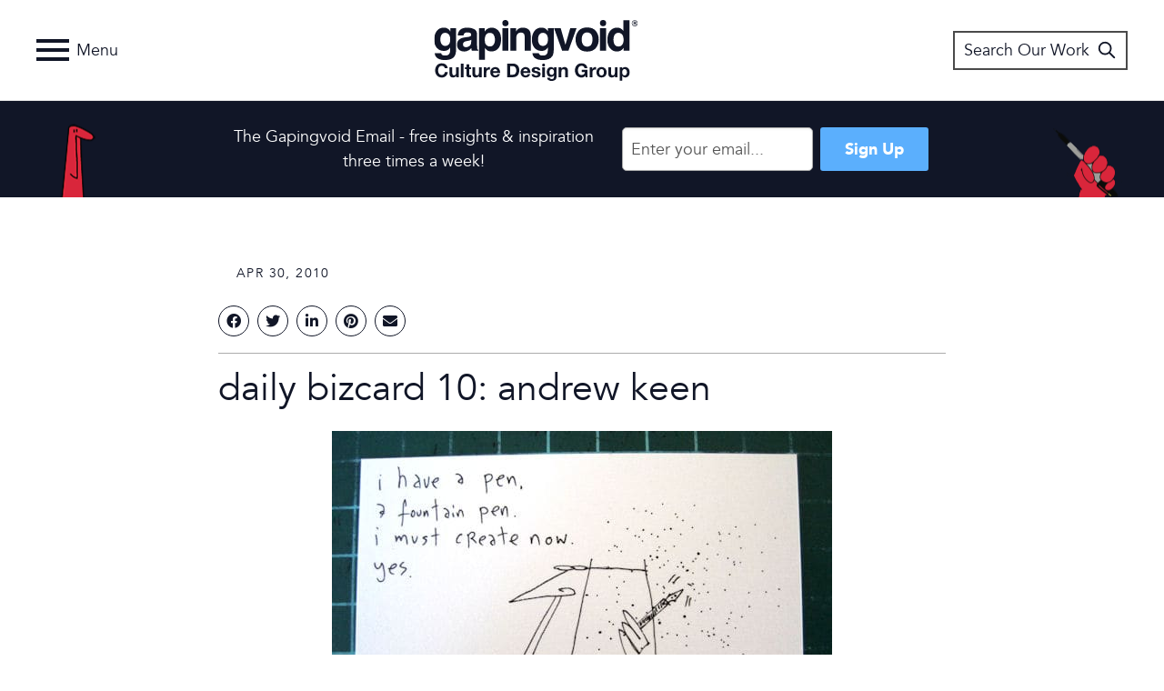

--- FILE ---
content_type: text/html; charset=utf-8
request_url: https://www.google.com/recaptcha/api2/anchor?ar=1&k=6LdOtF0jAAAAAJ7pEC8g_HU2cCswJsafDvDz3-fw&co=aHR0cHM6Ly93d3cuZ2FwaW5ndm9pZC5jb206NDQz&hl=en&v=PoyoqOPhxBO7pBk68S4YbpHZ&theme=light&size=normal&anchor-ms=20000&execute-ms=30000&cb=xswsjddyj6cz
body_size: 49314
content:
<!DOCTYPE HTML><html dir="ltr" lang="en"><head><meta http-equiv="Content-Type" content="text/html; charset=UTF-8">
<meta http-equiv="X-UA-Compatible" content="IE=edge">
<title>reCAPTCHA</title>
<style type="text/css">
/* cyrillic-ext */
@font-face {
  font-family: 'Roboto';
  font-style: normal;
  font-weight: 400;
  font-stretch: 100%;
  src: url(//fonts.gstatic.com/s/roboto/v48/KFO7CnqEu92Fr1ME7kSn66aGLdTylUAMa3GUBHMdazTgWw.woff2) format('woff2');
  unicode-range: U+0460-052F, U+1C80-1C8A, U+20B4, U+2DE0-2DFF, U+A640-A69F, U+FE2E-FE2F;
}
/* cyrillic */
@font-face {
  font-family: 'Roboto';
  font-style: normal;
  font-weight: 400;
  font-stretch: 100%;
  src: url(//fonts.gstatic.com/s/roboto/v48/KFO7CnqEu92Fr1ME7kSn66aGLdTylUAMa3iUBHMdazTgWw.woff2) format('woff2');
  unicode-range: U+0301, U+0400-045F, U+0490-0491, U+04B0-04B1, U+2116;
}
/* greek-ext */
@font-face {
  font-family: 'Roboto';
  font-style: normal;
  font-weight: 400;
  font-stretch: 100%;
  src: url(//fonts.gstatic.com/s/roboto/v48/KFO7CnqEu92Fr1ME7kSn66aGLdTylUAMa3CUBHMdazTgWw.woff2) format('woff2');
  unicode-range: U+1F00-1FFF;
}
/* greek */
@font-face {
  font-family: 'Roboto';
  font-style: normal;
  font-weight: 400;
  font-stretch: 100%;
  src: url(//fonts.gstatic.com/s/roboto/v48/KFO7CnqEu92Fr1ME7kSn66aGLdTylUAMa3-UBHMdazTgWw.woff2) format('woff2');
  unicode-range: U+0370-0377, U+037A-037F, U+0384-038A, U+038C, U+038E-03A1, U+03A3-03FF;
}
/* math */
@font-face {
  font-family: 'Roboto';
  font-style: normal;
  font-weight: 400;
  font-stretch: 100%;
  src: url(//fonts.gstatic.com/s/roboto/v48/KFO7CnqEu92Fr1ME7kSn66aGLdTylUAMawCUBHMdazTgWw.woff2) format('woff2');
  unicode-range: U+0302-0303, U+0305, U+0307-0308, U+0310, U+0312, U+0315, U+031A, U+0326-0327, U+032C, U+032F-0330, U+0332-0333, U+0338, U+033A, U+0346, U+034D, U+0391-03A1, U+03A3-03A9, U+03B1-03C9, U+03D1, U+03D5-03D6, U+03F0-03F1, U+03F4-03F5, U+2016-2017, U+2034-2038, U+203C, U+2040, U+2043, U+2047, U+2050, U+2057, U+205F, U+2070-2071, U+2074-208E, U+2090-209C, U+20D0-20DC, U+20E1, U+20E5-20EF, U+2100-2112, U+2114-2115, U+2117-2121, U+2123-214F, U+2190, U+2192, U+2194-21AE, U+21B0-21E5, U+21F1-21F2, U+21F4-2211, U+2213-2214, U+2216-22FF, U+2308-230B, U+2310, U+2319, U+231C-2321, U+2336-237A, U+237C, U+2395, U+239B-23B7, U+23D0, U+23DC-23E1, U+2474-2475, U+25AF, U+25B3, U+25B7, U+25BD, U+25C1, U+25CA, U+25CC, U+25FB, U+266D-266F, U+27C0-27FF, U+2900-2AFF, U+2B0E-2B11, U+2B30-2B4C, U+2BFE, U+3030, U+FF5B, U+FF5D, U+1D400-1D7FF, U+1EE00-1EEFF;
}
/* symbols */
@font-face {
  font-family: 'Roboto';
  font-style: normal;
  font-weight: 400;
  font-stretch: 100%;
  src: url(//fonts.gstatic.com/s/roboto/v48/KFO7CnqEu92Fr1ME7kSn66aGLdTylUAMaxKUBHMdazTgWw.woff2) format('woff2');
  unicode-range: U+0001-000C, U+000E-001F, U+007F-009F, U+20DD-20E0, U+20E2-20E4, U+2150-218F, U+2190, U+2192, U+2194-2199, U+21AF, U+21E6-21F0, U+21F3, U+2218-2219, U+2299, U+22C4-22C6, U+2300-243F, U+2440-244A, U+2460-24FF, U+25A0-27BF, U+2800-28FF, U+2921-2922, U+2981, U+29BF, U+29EB, U+2B00-2BFF, U+4DC0-4DFF, U+FFF9-FFFB, U+10140-1018E, U+10190-1019C, U+101A0, U+101D0-101FD, U+102E0-102FB, U+10E60-10E7E, U+1D2C0-1D2D3, U+1D2E0-1D37F, U+1F000-1F0FF, U+1F100-1F1AD, U+1F1E6-1F1FF, U+1F30D-1F30F, U+1F315, U+1F31C, U+1F31E, U+1F320-1F32C, U+1F336, U+1F378, U+1F37D, U+1F382, U+1F393-1F39F, U+1F3A7-1F3A8, U+1F3AC-1F3AF, U+1F3C2, U+1F3C4-1F3C6, U+1F3CA-1F3CE, U+1F3D4-1F3E0, U+1F3ED, U+1F3F1-1F3F3, U+1F3F5-1F3F7, U+1F408, U+1F415, U+1F41F, U+1F426, U+1F43F, U+1F441-1F442, U+1F444, U+1F446-1F449, U+1F44C-1F44E, U+1F453, U+1F46A, U+1F47D, U+1F4A3, U+1F4B0, U+1F4B3, U+1F4B9, U+1F4BB, U+1F4BF, U+1F4C8-1F4CB, U+1F4D6, U+1F4DA, U+1F4DF, U+1F4E3-1F4E6, U+1F4EA-1F4ED, U+1F4F7, U+1F4F9-1F4FB, U+1F4FD-1F4FE, U+1F503, U+1F507-1F50B, U+1F50D, U+1F512-1F513, U+1F53E-1F54A, U+1F54F-1F5FA, U+1F610, U+1F650-1F67F, U+1F687, U+1F68D, U+1F691, U+1F694, U+1F698, U+1F6AD, U+1F6B2, U+1F6B9-1F6BA, U+1F6BC, U+1F6C6-1F6CF, U+1F6D3-1F6D7, U+1F6E0-1F6EA, U+1F6F0-1F6F3, U+1F6F7-1F6FC, U+1F700-1F7FF, U+1F800-1F80B, U+1F810-1F847, U+1F850-1F859, U+1F860-1F887, U+1F890-1F8AD, U+1F8B0-1F8BB, U+1F8C0-1F8C1, U+1F900-1F90B, U+1F93B, U+1F946, U+1F984, U+1F996, U+1F9E9, U+1FA00-1FA6F, U+1FA70-1FA7C, U+1FA80-1FA89, U+1FA8F-1FAC6, U+1FACE-1FADC, U+1FADF-1FAE9, U+1FAF0-1FAF8, U+1FB00-1FBFF;
}
/* vietnamese */
@font-face {
  font-family: 'Roboto';
  font-style: normal;
  font-weight: 400;
  font-stretch: 100%;
  src: url(//fonts.gstatic.com/s/roboto/v48/KFO7CnqEu92Fr1ME7kSn66aGLdTylUAMa3OUBHMdazTgWw.woff2) format('woff2');
  unicode-range: U+0102-0103, U+0110-0111, U+0128-0129, U+0168-0169, U+01A0-01A1, U+01AF-01B0, U+0300-0301, U+0303-0304, U+0308-0309, U+0323, U+0329, U+1EA0-1EF9, U+20AB;
}
/* latin-ext */
@font-face {
  font-family: 'Roboto';
  font-style: normal;
  font-weight: 400;
  font-stretch: 100%;
  src: url(//fonts.gstatic.com/s/roboto/v48/KFO7CnqEu92Fr1ME7kSn66aGLdTylUAMa3KUBHMdazTgWw.woff2) format('woff2');
  unicode-range: U+0100-02BA, U+02BD-02C5, U+02C7-02CC, U+02CE-02D7, U+02DD-02FF, U+0304, U+0308, U+0329, U+1D00-1DBF, U+1E00-1E9F, U+1EF2-1EFF, U+2020, U+20A0-20AB, U+20AD-20C0, U+2113, U+2C60-2C7F, U+A720-A7FF;
}
/* latin */
@font-face {
  font-family: 'Roboto';
  font-style: normal;
  font-weight: 400;
  font-stretch: 100%;
  src: url(//fonts.gstatic.com/s/roboto/v48/KFO7CnqEu92Fr1ME7kSn66aGLdTylUAMa3yUBHMdazQ.woff2) format('woff2');
  unicode-range: U+0000-00FF, U+0131, U+0152-0153, U+02BB-02BC, U+02C6, U+02DA, U+02DC, U+0304, U+0308, U+0329, U+2000-206F, U+20AC, U+2122, U+2191, U+2193, U+2212, U+2215, U+FEFF, U+FFFD;
}
/* cyrillic-ext */
@font-face {
  font-family: 'Roboto';
  font-style: normal;
  font-weight: 500;
  font-stretch: 100%;
  src: url(//fonts.gstatic.com/s/roboto/v48/KFO7CnqEu92Fr1ME7kSn66aGLdTylUAMa3GUBHMdazTgWw.woff2) format('woff2');
  unicode-range: U+0460-052F, U+1C80-1C8A, U+20B4, U+2DE0-2DFF, U+A640-A69F, U+FE2E-FE2F;
}
/* cyrillic */
@font-face {
  font-family: 'Roboto';
  font-style: normal;
  font-weight: 500;
  font-stretch: 100%;
  src: url(//fonts.gstatic.com/s/roboto/v48/KFO7CnqEu92Fr1ME7kSn66aGLdTylUAMa3iUBHMdazTgWw.woff2) format('woff2');
  unicode-range: U+0301, U+0400-045F, U+0490-0491, U+04B0-04B1, U+2116;
}
/* greek-ext */
@font-face {
  font-family: 'Roboto';
  font-style: normal;
  font-weight: 500;
  font-stretch: 100%;
  src: url(//fonts.gstatic.com/s/roboto/v48/KFO7CnqEu92Fr1ME7kSn66aGLdTylUAMa3CUBHMdazTgWw.woff2) format('woff2');
  unicode-range: U+1F00-1FFF;
}
/* greek */
@font-face {
  font-family: 'Roboto';
  font-style: normal;
  font-weight: 500;
  font-stretch: 100%;
  src: url(//fonts.gstatic.com/s/roboto/v48/KFO7CnqEu92Fr1ME7kSn66aGLdTylUAMa3-UBHMdazTgWw.woff2) format('woff2');
  unicode-range: U+0370-0377, U+037A-037F, U+0384-038A, U+038C, U+038E-03A1, U+03A3-03FF;
}
/* math */
@font-face {
  font-family: 'Roboto';
  font-style: normal;
  font-weight: 500;
  font-stretch: 100%;
  src: url(//fonts.gstatic.com/s/roboto/v48/KFO7CnqEu92Fr1ME7kSn66aGLdTylUAMawCUBHMdazTgWw.woff2) format('woff2');
  unicode-range: U+0302-0303, U+0305, U+0307-0308, U+0310, U+0312, U+0315, U+031A, U+0326-0327, U+032C, U+032F-0330, U+0332-0333, U+0338, U+033A, U+0346, U+034D, U+0391-03A1, U+03A3-03A9, U+03B1-03C9, U+03D1, U+03D5-03D6, U+03F0-03F1, U+03F4-03F5, U+2016-2017, U+2034-2038, U+203C, U+2040, U+2043, U+2047, U+2050, U+2057, U+205F, U+2070-2071, U+2074-208E, U+2090-209C, U+20D0-20DC, U+20E1, U+20E5-20EF, U+2100-2112, U+2114-2115, U+2117-2121, U+2123-214F, U+2190, U+2192, U+2194-21AE, U+21B0-21E5, U+21F1-21F2, U+21F4-2211, U+2213-2214, U+2216-22FF, U+2308-230B, U+2310, U+2319, U+231C-2321, U+2336-237A, U+237C, U+2395, U+239B-23B7, U+23D0, U+23DC-23E1, U+2474-2475, U+25AF, U+25B3, U+25B7, U+25BD, U+25C1, U+25CA, U+25CC, U+25FB, U+266D-266F, U+27C0-27FF, U+2900-2AFF, U+2B0E-2B11, U+2B30-2B4C, U+2BFE, U+3030, U+FF5B, U+FF5D, U+1D400-1D7FF, U+1EE00-1EEFF;
}
/* symbols */
@font-face {
  font-family: 'Roboto';
  font-style: normal;
  font-weight: 500;
  font-stretch: 100%;
  src: url(//fonts.gstatic.com/s/roboto/v48/KFO7CnqEu92Fr1ME7kSn66aGLdTylUAMaxKUBHMdazTgWw.woff2) format('woff2');
  unicode-range: U+0001-000C, U+000E-001F, U+007F-009F, U+20DD-20E0, U+20E2-20E4, U+2150-218F, U+2190, U+2192, U+2194-2199, U+21AF, U+21E6-21F0, U+21F3, U+2218-2219, U+2299, U+22C4-22C6, U+2300-243F, U+2440-244A, U+2460-24FF, U+25A0-27BF, U+2800-28FF, U+2921-2922, U+2981, U+29BF, U+29EB, U+2B00-2BFF, U+4DC0-4DFF, U+FFF9-FFFB, U+10140-1018E, U+10190-1019C, U+101A0, U+101D0-101FD, U+102E0-102FB, U+10E60-10E7E, U+1D2C0-1D2D3, U+1D2E0-1D37F, U+1F000-1F0FF, U+1F100-1F1AD, U+1F1E6-1F1FF, U+1F30D-1F30F, U+1F315, U+1F31C, U+1F31E, U+1F320-1F32C, U+1F336, U+1F378, U+1F37D, U+1F382, U+1F393-1F39F, U+1F3A7-1F3A8, U+1F3AC-1F3AF, U+1F3C2, U+1F3C4-1F3C6, U+1F3CA-1F3CE, U+1F3D4-1F3E0, U+1F3ED, U+1F3F1-1F3F3, U+1F3F5-1F3F7, U+1F408, U+1F415, U+1F41F, U+1F426, U+1F43F, U+1F441-1F442, U+1F444, U+1F446-1F449, U+1F44C-1F44E, U+1F453, U+1F46A, U+1F47D, U+1F4A3, U+1F4B0, U+1F4B3, U+1F4B9, U+1F4BB, U+1F4BF, U+1F4C8-1F4CB, U+1F4D6, U+1F4DA, U+1F4DF, U+1F4E3-1F4E6, U+1F4EA-1F4ED, U+1F4F7, U+1F4F9-1F4FB, U+1F4FD-1F4FE, U+1F503, U+1F507-1F50B, U+1F50D, U+1F512-1F513, U+1F53E-1F54A, U+1F54F-1F5FA, U+1F610, U+1F650-1F67F, U+1F687, U+1F68D, U+1F691, U+1F694, U+1F698, U+1F6AD, U+1F6B2, U+1F6B9-1F6BA, U+1F6BC, U+1F6C6-1F6CF, U+1F6D3-1F6D7, U+1F6E0-1F6EA, U+1F6F0-1F6F3, U+1F6F7-1F6FC, U+1F700-1F7FF, U+1F800-1F80B, U+1F810-1F847, U+1F850-1F859, U+1F860-1F887, U+1F890-1F8AD, U+1F8B0-1F8BB, U+1F8C0-1F8C1, U+1F900-1F90B, U+1F93B, U+1F946, U+1F984, U+1F996, U+1F9E9, U+1FA00-1FA6F, U+1FA70-1FA7C, U+1FA80-1FA89, U+1FA8F-1FAC6, U+1FACE-1FADC, U+1FADF-1FAE9, U+1FAF0-1FAF8, U+1FB00-1FBFF;
}
/* vietnamese */
@font-face {
  font-family: 'Roboto';
  font-style: normal;
  font-weight: 500;
  font-stretch: 100%;
  src: url(//fonts.gstatic.com/s/roboto/v48/KFO7CnqEu92Fr1ME7kSn66aGLdTylUAMa3OUBHMdazTgWw.woff2) format('woff2');
  unicode-range: U+0102-0103, U+0110-0111, U+0128-0129, U+0168-0169, U+01A0-01A1, U+01AF-01B0, U+0300-0301, U+0303-0304, U+0308-0309, U+0323, U+0329, U+1EA0-1EF9, U+20AB;
}
/* latin-ext */
@font-face {
  font-family: 'Roboto';
  font-style: normal;
  font-weight: 500;
  font-stretch: 100%;
  src: url(//fonts.gstatic.com/s/roboto/v48/KFO7CnqEu92Fr1ME7kSn66aGLdTylUAMa3KUBHMdazTgWw.woff2) format('woff2');
  unicode-range: U+0100-02BA, U+02BD-02C5, U+02C7-02CC, U+02CE-02D7, U+02DD-02FF, U+0304, U+0308, U+0329, U+1D00-1DBF, U+1E00-1E9F, U+1EF2-1EFF, U+2020, U+20A0-20AB, U+20AD-20C0, U+2113, U+2C60-2C7F, U+A720-A7FF;
}
/* latin */
@font-face {
  font-family: 'Roboto';
  font-style: normal;
  font-weight: 500;
  font-stretch: 100%;
  src: url(//fonts.gstatic.com/s/roboto/v48/KFO7CnqEu92Fr1ME7kSn66aGLdTylUAMa3yUBHMdazQ.woff2) format('woff2');
  unicode-range: U+0000-00FF, U+0131, U+0152-0153, U+02BB-02BC, U+02C6, U+02DA, U+02DC, U+0304, U+0308, U+0329, U+2000-206F, U+20AC, U+2122, U+2191, U+2193, U+2212, U+2215, U+FEFF, U+FFFD;
}
/* cyrillic-ext */
@font-face {
  font-family: 'Roboto';
  font-style: normal;
  font-weight: 900;
  font-stretch: 100%;
  src: url(//fonts.gstatic.com/s/roboto/v48/KFO7CnqEu92Fr1ME7kSn66aGLdTylUAMa3GUBHMdazTgWw.woff2) format('woff2');
  unicode-range: U+0460-052F, U+1C80-1C8A, U+20B4, U+2DE0-2DFF, U+A640-A69F, U+FE2E-FE2F;
}
/* cyrillic */
@font-face {
  font-family: 'Roboto';
  font-style: normal;
  font-weight: 900;
  font-stretch: 100%;
  src: url(//fonts.gstatic.com/s/roboto/v48/KFO7CnqEu92Fr1ME7kSn66aGLdTylUAMa3iUBHMdazTgWw.woff2) format('woff2');
  unicode-range: U+0301, U+0400-045F, U+0490-0491, U+04B0-04B1, U+2116;
}
/* greek-ext */
@font-face {
  font-family: 'Roboto';
  font-style: normal;
  font-weight: 900;
  font-stretch: 100%;
  src: url(//fonts.gstatic.com/s/roboto/v48/KFO7CnqEu92Fr1ME7kSn66aGLdTylUAMa3CUBHMdazTgWw.woff2) format('woff2');
  unicode-range: U+1F00-1FFF;
}
/* greek */
@font-face {
  font-family: 'Roboto';
  font-style: normal;
  font-weight: 900;
  font-stretch: 100%;
  src: url(//fonts.gstatic.com/s/roboto/v48/KFO7CnqEu92Fr1ME7kSn66aGLdTylUAMa3-UBHMdazTgWw.woff2) format('woff2');
  unicode-range: U+0370-0377, U+037A-037F, U+0384-038A, U+038C, U+038E-03A1, U+03A3-03FF;
}
/* math */
@font-face {
  font-family: 'Roboto';
  font-style: normal;
  font-weight: 900;
  font-stretch: 100%;
  src: url(//fonts.gstatic.com/s/roboto/v48/KFO7CnqEu92Fr1ME7kSn66aGLdTylUAMawCUBHMdazTgWw.woff2) format('woff2');
  unicode-range: U+0302-0303, U+0305, U+0307-0308, U+0310, U+0312, U+0315, U+031A, U+0326-0327, U+032C, U+032F-0330, U+0332-0333, U+0338, U+033A, U+0346, U+034D, U+0391-03A1, U+03A3-03A9, U+03B1-03C9, U+03D1, U+03D5-03D6, U+03F0-03F1, U+03F4-03F5, U+2016-2017, U+2034-2038, U+203C, U+2040, U+2043, U+2047, U+2050, U+2057, U+205F, U+2070-2071, U+2074-208E, U+2090-209C, U+20D0-20DC, U+20E1, U+20E5-20EF, U+2100-2112, U+2114-2115, U+2117-2121, U+2123-214F, U+2190, U+2192, U+2194-21AE, U+21B0-21E5, U+21F1-21F2, U+21F4-2211, U+2213-2214, U+2216-22FF, U+2308-230B, U+2310, U+2319, U+231C-2321, U+2336-237A, U+237C, U+2395, U+239B-23B7, U+23D0, U+23DC-23E1, U+2474-2475, U+25AF, U+25B3, U+25B7, U+25BD, U+25C1, U+25CA, U+25CC, U+25FB, U+266D-266F, U+27C0-27FF, U+2900-2AFF, U+2B0E-2B11, U+2B30-2B4C, U+2BFE, U+3030, U+FF5B, U+FF5D, U+1D400-1D7FF, U+1EE00-1EEFF;
}
/* symbols */
@font-face {
  font-family: 'Roboto';
  font-style: normal;
  font-weight: 900;
  font-stretch: 100%;
  src: url(//fonts.gstatic.com/s/roboto/v48/KFO7CnqEu92Fr1ME7kSn66aGLdTylUAMaxKUBHMdazTgWw.woff2) format('woff2');
  unicode-range: U+0001-000C, U+000E-001F, U+007F-009F, U+20DD-20E0, U+20E2-20E4, U+2150-218F, U+2190, U+2192, U+2194-2199, U+21AF, U+21E6-21F0, U+21F3, U+2218-2219, U+2299, U+22C4-22C6, U+2300-243F, U+2440-244A, U+2460-24FF, U+25A0-27BF, U+2800-28FF, U+2921-2922, U+2981, U+29BF, U+29EB, U+2B00-2BFF, U+4DC0-4DFF, U+FFF9-FFFB, U+10140-1018E, U+10190-1019C, U+101A0, U+101D0-101FD, U+102E0-102FB, U+10E60-10E7E, U+1D2C0-1D2D3, U+1D2E0-1D37F, U+1F000-1F0FF, U+1F100-1F1AD, U+1F1E6-1F1FF, U+1F30D-1F30F, U+1F315, U+1F31C, U+1F31E, U+1F320-1F32C, U+1F336, U+1F378, U+1F37D, U+1F382, U+1F393-1F39F, U+1F3A7-1F3A8, U+1F3AC-1F3AF, U+1F3C2, U+1F3C4-1F3C6, U+1F3CA-1F3CE, U+1F3D4-1F3E0, U+1F3ED, U+1F3F1-1F3F3, U+1F3F5-1F3F7, U+1F408, U+1F415, U+1F41F, U+1F426, U+1F43F, U+1F441-1F442, U+1F444, U+1F446-1F449, U+1F44C-1F44E, U+1F453, U+1F46A, U+1F47D, U+1F4A3, U+1F4B0, U+1F4B3, U+1F4B9, U+1F4BB, U+1F4BF, U+1F4C8-1F4CB, U+1F4D6, U+1F4DA, U+1F4DF, U+1F4E3-1F4E6, U+1F4EA-1F4ED, U+1F4F7, U+1F4F9-1F4FB, U+1F4FD-1F4FE, U+1F503, U+1F507-1F50B, U+1F50D, U+1F512-1F513, U+1F53E-1F54A, U+1F54F-1F5FA, U+1F610, U+1F650-1F67F, U+1F687, U+1F68D, U+1F691, U+1F694, U+1F698, U+1F6AD, U+1F6B2, U+1F6B9-1F6BA, U+1F6BC, U+1F6C6-1F6CF, U+1F6D3-1F6D7, U+1F6E0-1F6EA, U+1F6F0-1F6F3, U+1F6F7-1F6FC, U+1F700-1F7FF, U+1F800-1F80B, U+1F810-1F847, U+1F850-1F859, U+1F860-1F887, U+1F890-1F8AD, U+1F8B0-1F8BB, U+1F8C0-1F8C1, U+1F900-1F90B, U+1F93B, U+1F946, U+1F984, U+1F996, U+1F9E9, U+1FA00-1FA6F, U+1FA70-1FA7C, U+1FA80-1FA89, U+1FA8F-1FAC6, U+1FACE-1FADC, U+1FADF-1FAE9, U+1FAF0-1FAF8, U+1FB00-1FBFF;
}
/* vietnamese */
@font-face {
  font-family: 'Roboto';
  font-style: normal;
  font-weight: 900;
  font-stretch: 100%;
  src: url(//fonts.gstatic.com/s/roboto/v48/KFO7CnqEu92Fr1ME7kSn66aGLdTylUAMa3OUBHMdazTgWw.woff2) format('woff2');
  unicode-range: U+0102-0103, U+0110-0111, U+0128-0129, U+0168-0169, U+01A0-01A1, U+01AF-01B0, U+0300-0301, U+0303-0304, U+0308-0309, U+0323, U+0329, U+1EA0-1EF9, U+20AB;
}
/* latin-ext */
@font-face {
  font-family: 'Roboto';
  font-style: normal;
  font-weight: 900;
  font-stretch: 100%;
  src: url(//fonts.gstatic.com/s/roboto/v48/KFO7CnqEu92Fr1ME7kSn66aGLdTylUAMa3KUBHMdazTgWw.woff2) format('woff2');
  unicode-range: U+0100-02BA, U+02BD-02C5, U+02C7-02CC, U+02CE-02D7, U+02DD-02FF, U+0304, U+0308, U+0329, U+1D00-1DBF, U+1E00-1E9F, U+1EF2-1EFF, U+2020, U+20A0-20AB, U+20AD-20C0, U+2113, U+2C60-2C7F, U+A720-A7FF;
}
/* latin */
@font-face {
  font-family: 'Roboto';
  font-style: normal;
  font-weight: 900;
  font-stretch: 100%;
  src: url(//fonts.gstatic.com/s/roboto/v48/KFO7CnqEu92Fr1ME7kSn66aGLdTylUAMa3yUBHMdazQ.woff2) format('woff2');
  unicode-range: U+0000-00FF, U+0131, U+0152-0153, U+02BB-02BC, U+02C6, U+02DA, U+02DC, U+0304, U+0308, U+0329, U+2000-206F, U+20AC, U+2122, U+2191, U+2193, U+2212, U+2215, U+FEFF, U+FFFD;
}

</style>
<link rel="stylesheet" type="text/css" href="https://www.gstatic.com/recaptcha/releases/PoyoqOPhxBO7pBk68S4YbpHZ/styles__ltr.css">
<script nonce="9Bw2tQqlEd21xSyWiu066Q" type="text/javascript">window['__recaptcha_api'] = 'https://www.google.com/recaptcha/api2/';</script>
<script type="text/javascript" src="https://www.gstatic.com/recaptcha/releases/PoyoqOPhxBO7pBk68S4YbpHZ/recaptcha__en.js" nonce="9Bw2tQqlEd21xSyWiu066Q">
      
    </script></head>
<body><div id="rc-anchor-alert" class="rc-anchor-alert"></div>
<input type="hidden" id="recaptcha-token" value="[base64]">
<script type="text/javascript" nonce="9Bw2tQqlEd21xSyWiu066Q">
      recaptcha.anchor.Main.init("[\x22ainput\x22,[\x22bgdata\x22,\x22\x22,\[base64]/[base64]/[base64]/bmV3IHJbeF0oY1swXSk6RT09Mj9uZXcgclt4XShjWzBdLGNbMV0pOkU9PTM/bmV3IHJbeF0oY1swXSxjWzFdLGNbMl0pOkU9PTQ/[base64]/[base64]/[base64]/[base64]/[base64]/[base64]/[base64]/[base64]\x22,\[base64]\\u003d\\u003d\x22,\x22w5Epw6xkw6LCocOBwq8+w5LCkcKHwrPDjcK7EMOTw7oTQWlmVsKpannCvmzCgjLDl8KwRFAxwqtGw6UTw73Cripfw6XCmsKcwrctO8Ozwq/DpDwBwoR2RUPCkGgiw5xWGBZURyXDngtbN3tLw5dHw5FJw6HCg8OZw7fDpmjDpx1rw6HCk3RWWCXCmcOIeSkxw6l0TzbCosO3woPDsnvDmMK+wpZiw7TDl8OmDMKHw50Qw5PDucOveMKrAcKyw6/[base64]/DvF4Ww6FzQCVyeQtQw4ZGUQ9ow6DDszdMMcOnQcKnBSNBLBLDk8KOwrhDwr/Dr34QwpHCuDZ7LcK/VsKwZlDCqGPDg8K3AcKLwoTDo8OGD8KfWsKvOyQYw7N8wojCmTpBfMOEwrA8wo3Cp8KMHyTDj8OUwrlGK2TClBpXwrbDkXfDusOkKsOyd8OffMOlPiHDkWcxCcKnYsODwqrDjXZdLMONwoVCBgzCssOLwpbDk8ONPFFjwqLCkE/DtiUtw5Ykw6lXwqnCkikkw54OwpBNw6TCjsKAwrtdGwdeIH0gP2TCt0DCmsOEwqBFw7BVBcOJwr1/SDNyw4EKw6nDn8K2wpRKDmLDr8K/NcObY8KFw6DCmMO5JUXDtS0nKsKFbsO7wqbCunclLDgqOsOVR8KtDsKWwptmwpTCqsKRISrCnsKXwotwwrgLw7rCrnoIw7s5dRs8w5bCpl0nGF0bw7HDvlYJa3TDh8OmRyXDlMOqwoA0w69VcMObViNJa8OYA1dHw69mwrQUw6DDlcOkwrs9KSt9wr9gO8Otwp/Cgm1QRARAw6E/F3rCicKuwptKwqARwpHDs8KUw4MvwppPwqDDtsKOw4PCnlXDs8KpdjFlP3dxwoZ9woB2U8O0w7TDklUiAgzDlsKvwrhdwrwKfMKsw6tKV27Ckw5twp0jwpzCtjHDlhsNw53Dr1PCjSHCqcOgw4A+OQ8ow61tB8KaYcKJw4jCoF7Csx/CqS/DnsOUw4fDgcKaRMOtFcO/w5RUwo0WKlJXa8OgEcOHwpsuaU5sA0Y/asKYNWl0cRzDh8KDwqUKwo4KAy3DvMOKWcOzFMKpw4PDkcKPHBRow7TCuyt8wo1PN8KsTsKgwr/CjGPCv8OTTcK6wqF1XR/Ds8Olw5x/[base64]/CvG5UVcObwqYmw6spwpFNwrHCmsOuw4hafX8wO8KDw6JBQcK0ZMOyVRTDu206w7jCs2LDrsKtfFTDucOJwq7CjFIEworCmMKxesOUwpvDlHZdEgXCtsKgw6XCvcKuOyRuXz8pQcKCwprClsKOw5LCs0/DtgDDpMKBw7/DkAs1ScKNOMO+THAMXsOBwoRnwrkKTHnDucOPSDtfKcK4wqfDghtiw7dOPHc5FlbCiT/ChsO+w5vCtMOzJE3DnMKhw4PDisKvEiJEKUHCssOFaXzCmgQfwrFOw6JHNUbDu8OBw4ZXGG5UXMKmw51lI8Kww58pIFF8Dw7DilhufcOXwrZtwq7CumTCqsO/w4R+UMKMY2dRDwE7w6HDjMKLR8K8w6nDjT4RbWHCmE8uwo9pw5fCqUZYdjRowo/[base64]/CsCBQPcKfwqDClsKWw7XDjcOjw4vDh8Kcw7PCocKUw6RZw6BVIsO2asKsw4hPw4rCoiN8DXc7AMOWKwRWTcKDFyDDgwVPfX0XwqnCmsOLw5XCtsKISMOmUMKTU0Zuw7Mkwr7Cv1oUccKkeHvDvljCqcKAE2zCrcKiPsOxVyV/HsOED8O1PkHDtiFHwrMbwrEPbsOKw7LCtcK4wqnCpsOJw78nwrtIw4jCq1jCv8O9wrrCnRvCk8OMwpkkasKDLx3Ct8OTEMKNZcKiwrrCnRvCjsKERsK/[base64]/Ds8KlfsKowrTCrTHCj8KNYcKYQl3CpxbCrsOcCzXCognDlsK7dcOuDXsvTFhoYlXCkcKIw4kMwqx7GC1Uw7zCncK2w5bDqMKWw7/DiC0FCcOLOR3DnhMdw5jDhcOAScOmwqbDpwrCk8Kuwql2BMKDwoLDh8OcTxs8asKUw6HCkmUkf0Auw7zCkMKKwpUFfzLCqcKAw5/[base64]/CnWxMC2IHC8KIUwPCucO+woDDjAgYAMO1byjCuTLDssKaD0NvwpZKN1/Cvyc4w5vDk0vDi8KWBDbDtsO+w7gmOMOTO8O6bk7ClDsowqbDngXChcKdw6rDjMK6FGN7w5p9w7EyA8KwJsOQwqDCvG1vw5fDiRcWw63CgljDu18nwrJefsO8S8K+wro9LxfCiggyBsKgKWfCqcK4w4ocwrBBw7Euwp/[base64]/DsC3DtMKyQGJfHV7CkMO/[base64]/[base64]/[base64]/[base64]/Dg3DDjxQIc8OIwqAtw45fw73CqcOVw5XDoC5NfCfDtcK+ZF9sacKLw7UzS2/CiMOZwqHCiAFXw4kuYAMzwpMHw5rChcORwqomwqTCucOuwqhvwr5hw457fGnDkjhbGQ5Fw4EBW25zAsKQwrLDtBcpYXs/wonDsMKAJyR2HloPwq/Dn8KEw67Ds8ObwqgQw6fDjsOew4lgeMKZwoDDlMKwwoDCtXonw63CscKGUMOBPMKjw5vDuMKDbsOqc24cRgzDjRksw6IXwqPDg1HCujbCt8OXw7/Csy/Dh8Oqbj3Dki5EwpEBNMO1JVjDhQDChyhsGcK9VyHChEszw5XCqSZJw4fCiy/ComVkwrp3SDYfwqYLwqB4Zi7Di35nW8OOw7ILw7XDj8KzBsOgTcKTw5zDmMOsUnYsw4jCkcKuwolDw4TCqWHCp8O5w4xIwrR+w4nDoMO3w7Y8UDHCvCIowqsdw5jDj8O2woUKNk9CwqdVw5LDglXClsOmw5N/w7xvwpgFYMODwrTCrQlmwq4VAU4yw63DjFDCjih5w6Q/[base64]/Cu8Kza8O7w5Nvw7l5FU1Cf8KYwqfChEDCqXvDkUXCj8OLwo95w7FDwpjCiyFzIHoOw6N3WR7Clig4ZSzCnBPChFBuBDYHInTCtcK8DMObccOpw63CsCHDm8K7D8OZwqdlSMOgBHPDuMK9f0dGMcOhBH/Cu8OhVR/DlMKww7nDiMKgXMKhFcOYfFtrRy7CiMKIZS3Dn8KiwrzCocOmfn3CuQMMUcOTHELCusOSw5EuL8OMw6FjDsKJC8K5w6vDoMKmw7/DscOPw6xsfcKkw7QyMhovwpTCtsO5CBJBbShowopewpdtesOUIMK4w4plAsKUwrUow457wpLDo3kHw6RWw7UWPEcjwq/CrRRLRMOkw58Ow4QIw5hlacOCw7bDo8Khw4MRT8OqMG3DuSnDq8OUw5zDpk3Cv3/Dh8KSw6zCvCXDvXzDkQXDqMKmw5zClMOZPMK0w7k8YsO/YMKwOsOVJMKNw4sFw4kCw4DDpMKwwoJtP8O0w7rDohluZcKtw5Ngwoolw7NHw7VIbMKeEMOpKcOjKA4KZRk4WijDt0DDv8KHEcKTwpdJMBg7IsKEwqzDhGjChF4LPsK4w6vCnsOdw57Cr8KoKsO/w5XDkCbCvMOFwoXDgnMpBsO8woRgwrJjwqcLwpkxwrR5wq12A1NNJMKKW8K2wqtPeMKJwpzDrcKQw6fDm8OkFsK0AkfDvMOHWwFmA8OAQBHDq8K8QsOVGQRkVMOHB3sQwqHDpT97ccKiw7wnw7PCs8KPwqrCk8K7w53CrDXCnVrCi8KVejQVax8lwp3CvU/Djl3ChwzCq8O1w7o/wp45w6BoUkp2fgLCuHYAwoErw7Zyw7fDlTHDnQTDv8KUKEwUw5jDhMOBwqPCrgLCu8KAeMOjw7FhwrcicjdCfsKZw4rDucONwoTCn8KWK8KEZj3CiEUFwoTClsK5aMKswr01wqJcBMKQw6xwXVDChsOewpd/TMKCSRbCl8O0RwonaV5EWXrCmj5nFnnCqsKVUVAoesOrRcOxw7jDv2TCqcOswq1EwoXCgjDCj8OyN2bCh8KddsKPCCbDgVjDqBRSwoNow5ZDwqLClGjDlMK9W3/Ch8OfEFXDqQjDk1w9w73DghkbwqQuw7TCmRo5w4UEMcKzWcKKwrrDvmYyw5vCjcKYdcOwwrsuw7g8wqPCunsWPEnDpWfCscKjwrvCnFzDqFE5agcGL8Kvwqt3w53DpMK3w6rDnlfCvSwvwpUfW8K7wrjDj8O2w5PClAESwrJDKsOUwovCksOkalwuwoEKBMOtdsO/w5B/azLDtnAPw5/DicKGfX4icXDDjcK9BcOLwrrDsMK5JMKXw5wkLMK0cTbDr1zDvcKUTMK1w57Cg8KawrdNQyVTwrhQazvDtcO0w6FHPCfDuUjCucKjwpx+AjUCw47Chg0/[base64]/woxgw6vCqsOPJFLDj2V1w7TCjMKbZhHCmzTChMKoQsOiDDLDm8KgRcO0LCNJwqYVKcKHSCQgwp8RKAggwqpLwod2F8OSWMKSw4VkZHLCrkbCmTcmwqPDp8KGwqhkUcKuw53DjSjDkTvDnWBfHsO2wqTCpAnDpMOwYcKrYMKPw5sQw7t/eD4COl/DgcKgFD3Cm8KvwpHCvsOCZ1ItY8OgwqQBw5nDpWJbOVoQwoBkw54YLFBWMsOfw5t3QlDDnULDoQYFwpPCjsKpw4o/w43DqQ5iw6/CpMKvRMOxA2EkYU0Gw6jDkjPDlCpUCAzCoMO8VcK2wqUkw5FmYMKJwrDDrV3ClDNgwpNydsOWAcKXwpnCo3p8wotDJSLDgcKmw5rDi2PDg8Kzw7t2w60NDWjChHB/[base64]/DhcOxwo/DhXxyWlFbw4pnKQXDgAV5wo8jGMKzw5nDiETCpcOmw6hrwrzCscKuasKrR2XCgMO+w53DqcOFfsOpw7/Cs8KNw54DwrofwrlNwpHCl8KSw7UvwpDDqsK/[base64]/DrsO2N2/CrBUSB8KOwr/CqMKHacOqw6/Cqwhrwp9dwq1lMQnChsOrD8KRwrNPHGR7FxdeI8KlLCJedA/Dgjl/MDlTwqrCgwTCosKfwo/DnMOrw7YhfTPClMK2w4USWBPChcOFQDVpwo4KVH9AcMOVw7PDqMOZwptewqo0BznDhQMWI8KcwrEHTsKEw4E0wolZVcKWwqgNEwo7w7VANsKtw4w5w4/[base64]/CssO1FMOGw57DrsOYaiddG1V4B28Owo04Shw0PUUwKMKQOMOEWFLDgcOcKRgZw7LDkj3CusKnB8OlNsOnwr/CmW0yUwJhw7ppGsKrw70MCcOdw7DDnFLCvXcCw7bDp05nw51QLHF+w4DCvsO2EXzCqMKNPcOhMMK5UcOawr7ChHrChcOkHsONK0LCtAPCgsOqw5DCjA9mdMOvwoVzI2tDZRLCo24/RcKww6NBwr0zYk/DkHnCvm8YwrZFw4nDvMOGwoPDpcOTLgl1wq8zcMKyX1A1KwnCk0JAShR/w49uY3gSa0JkS2BkPDUJw5kUJXHCjcOeCcK3w6LDqVPDusOQM8K7enF2woHDr8KeQgQswocwdsK+w7TCjxLDpsK3ehDCh8K7w5XDgMOewoYVwrTCiMOIU0UNw6zCsnbChiPCiHoFZRExbi8fworCnsOhwqY/w6bCg8Ojb2PDnsKQQknCrlDDmm/CoyFRwrwNw5LCqjJPw5XCthJiI1LCmgQ9aWnDijgPw6HCi8OJPMKXwqrCqMK/FMKQI8KBw4Jdw7dhwqTCpmXCqyEswonCjzp0wrfCtzPCnsODF8OGTnFDIMO/BxEGwqTCnMO8w79zGsKxRErCsznDjBHClsKMMyp5dMK5w6vCrgbCvMOwwq7Dl3hwXnjCl8OYw63ClMO6wqfCphUYworDtsO/wqFjw4Esw5wlClYFw6bCkcKIGyLCqsOmUjPDtBnCkcOTNBMxwo8Lw4law7NOwojDgj8PwoEmEcKowrM/wofDqlpDR8Omw6HDlcOEKMK3bxF1biwSfzLCssOcSMOyR8OOw7JyWsOMJcKofsKCTcOQwoLCnQjCnDlUalvCscOcdG3DncOjw77Dn8OAZhLCncO/bmoBenfCvTdcwrDCs8Ozc8OwUcKBw7jDsVzDnWhhw4bDs8KtLTTDvno/WhnCimkDFxlaQW/CumtRwp0Ywp4NKA1ewqM1OMKcIMOTJsOIwozDtsKNwqnDvT3CuCBBwqgNwrYRdxfCkmrDvxMKEcOrw60vWH/[base64]/CpyMIw7wbfsOZworDr8KPBW50w7bCpBnClz7DisOwOB4Pw6rCtUghwrnCiT8EHErDmcO1w5klwonCscKOw4c/[base64]/c8Knf8K8w7fCusOawpAxacOgwqfDvgXCtsOkwrzDi8OGOlIrHRnDjgjDgw8IAcKoJwzDtsKBw4cLKCknwp/CgMKAUzrDvlYGw7PDkDBIbsKsWcOtw6Jvwqh4YAk4wonCjW/CqsKcAC4sRQccAmLCscO7exbDhnfCrUIgfMOcw77CqcKNOjFKwr5MwqHChhAVeEfCvDExwo8/wp1kbgsRKsOpwqfCi8K8wrFYw7DDjMKiKSnCv8OMwphowovCjivCpcORGVzCs8Kiw6dMw5pFwpbClMKewpIEw4rCkknDpsKtwqtEKTDCmMKwTUnDjHEfam/CtsOVb8KSScO+woUgH8OFw4RcZTRgKQfDsgY0A0tCw61nD1c/eAYjFHhiw7tsw7ATwqEdwrTCoQUGw6MLw5ZZHcOkw6QBMMK5MMOnw5N1w51aZE9FwpdtC8KCwpplw7/Dnlhhw7g1VcK2YRR3wrXCmMOLecKLwo8zKAklFsKYMl/DoB4gw6nDm8OgPyvCuxLCosKIXMKkT8O6HMOGwqjDnlYfwqEPwrbDq3DCh8OqJ8OpworDk8ONw7cgwqB2w7IVCzHCmsKUNcKTEcOWfEfDgFzDvcKew4/DqnkSwpdbw7fDvcOLwoBDwoLCksKoYMKtb8KBPsKOTmjCg1Z5wonCrHZPU3fDpcOpRERONsOeNMKWw4kyH0vDgsOxeMOjfB/[base64]/[base64]/DSzCtMO4wpgCesKxwo7CrMO2TcKVPMKXw5HChMOGwpvDoQYxw6DCusK1GcKfXcO0IsOyLmnDiknDvMOiP8O3MABZwp5NwrrCjFjDnkpMI8K+PkPCp3hawqd2IwLDv2PChWnClG/DmsOpw5jDo8OJwqHCiiPDmXPDpcOBwod3OMK6w7dpw7PDsW9zwp8QLynDuXzDpMKNwqMnJjnCr2/DucK3UmLDkn0yC2UJwqcFMcKYw4fCvMOITsKBAxReZxodw4hNw57ClcOnPBxIesKyw7g1w6cDYjANWGjDucK/F1BVdFvCncOtw4rChF7DosOBIxV0BwHDq8KhKxjCpsKow4/[base64]/Cr8O7w7jDhMK9wqclFVfCpBLCtcOXUXXCm8Kiw5fDkRrDhVLCg8KIwqhVHsO7ecORw5jCsSjDgDBFwqTDhsOVYcOAw57DmMOxw6ZhBsOdwonDsMORE8Ozw4VjQMKCLQnDlcK4w6XCoxUkwr/DsMOUbmjDoVvDmsOEwplMw5h7NsKhw7QjWMKpeA7DmcKyERbCrkTDri9wcMOjRkfCkFLChBPCpSXCnHTCq0MVUcKnHcKAwo/DoMKKwofDjCnDr2PCmxfCv8KVw4UJMijDpxrCvBPDrMKiQcOrw7dfwqE0esKzV3c1w6EDSx56w7LChcOcJcOcEADDi2PCqcORwozCnDAEwrvDk2vDrXgOAhbDqzQiWj/[base64]/CnXUswqHDkmNqDMOZN3LCkcOIFMOLeVhnC8Ogw7cUw7kgw63DoEHCglx1woc8eh7DmMO7w6fDrMKvwo0yaD9dw7hgworDlsKAw6UNwpYQwrjCqX0hw4JMw5F7w5Q5w6xHw6HChcK4A2bCpSBgwrN/[base64]/DvMONZMOmHcKhwrTCu8K+w6LDisOzw5nCiMOLwpxoZwEwwqTDumbCnQZnaMKSfMKRwp3CrsOIw5BswpvCncKbw7ozQjNLIitXw6Fww6/Dg8OlTMKUHQHCucK9woXDk8ONHcKmR8OMXsKEQsKOXgvDlibCrSzDunPClMKEPg7Dqw3DncKBw4pxwrDDrSYtwrbDrsOHOsKgSnsUWUsxwp99UsKCwrjDvEpdKcKpwpAGw5gZOVHCo1xHRUI6FTTCsEt4ZD/DuBjDnUEcw6DDknMhw4nCscKSDl5FwqXCqsKXw7tPwrh/w75eaMOVwprCqhTDtFHCgm9jw6vCjEXCjcKew4E2wp1gGcKZwrzCuMKYw4cpw7QUw4DDlRTCnEdxRTXCssOUw57CmsKoNsO9wrzCoELDpcKtdsKgRyw6wpDCk8O+B30VbsK0fD84wp8Awqhawqoxf8KnGHrDq8O+w5kURMO8Nzt2wrI9wqPDuEBJZcOdUFPCq8KSaX/Cg8OdTxFPw7sXwr5BY8Kfw47CisORIcOHUyEqw7LDvcOjwq4oKsKnw40Dw6XCv3lgX8OcbA/DkcOuc1bDsWfCt2vCl8K2wr3ChMKTJRbCtcOfFCQawo0lJSpXw70vD0fCkBDDsBIpNcOwf8Kyw63Cj3/[base64]/wrnDvsOXwqEqwpxHPC/[base64]/CssOOw6UfQ8Kyw4bDglIEHHfCtiJ5E0nDmFhlw4PCo8Oiw7x4bRAVG8Odwo/[base64]/w403f8OZfT3DtMOPH0RFw6cVezVHacOjEsKoNWnCiTQUfk/CiGxWw6F+JGjDssKtLMOewpfDuXHClMOCw7XCkMKSJTEbwr/CoMKuwogxwrgvF8KGHcOpYsOaw4V6wrXDvDjCtMOoBxvCuXfCgcKuZxXDmsOrbsOYw6nCjcOjwpkvwrh7QHLDiMOhIgMfwpLCjVXCq3rDjFkTTzcVwp/CplUgD2PDjAzDrMOcdHdWwrB1NSgGccKPZ8OEYF/CqUnClcOUwrcSw5tRZw4pw74Ww4LDpQvCt2NBLcOwKicnwpxNY8KiP8Okw63CrQhMwrB/w6vCpBXComDDosK/[base64]/[base64]/Cr8K0wpnDgMOOw75Hw6TCmw8iKFdVw7bDsMKneAY/EMKaw7lHKmrCrsO0C1/Cql4Ww6Eywop+w5tBDSkrw6HDqsKlEj3DuE9tworClChZTsK6w7nCgMKXw6Jvwpt1ScOjFXTCoWfDh2IkDMKnwoAew4rDtQV9w4BBZsKHw5nCgMKkJirCv3d1wrHClmpzwpZHTkbDvAzChsKCw4XCu0fChS7DpyZWUcKYwr7CusKcw4vCgA1iw4LCosOSfgXChcO/wqzCgsKFUTIpwrLCllxKMAo4w7bDjcOBwqrCtGtgF1zCkjHDisKbUMKjHGV+w7HDpsK4BsKKwo1Ww7R6w7XCnE3Cqz8wPAXDlsOee8Kxw703w5XDsFvDnlkXw7zCqX/CocOcC1ItKCFEaxvCkXUhwrjDq3jCqsOTw57DpkrDksO0bMOVwojCj8O3Z8KKFQLCqBkge8KycnzCt8K1b8OdIcKew7nCrsKvwo8QwpzCqmbCmBJTJkVaVRnDhxzDp8KJUcO0w6XDlcOjw6DCksO+wqNZb0A9OhIJVlkaPsO/[base64]/w6kMwochw7fDqWzCsMOywo7Cq1fDpcOmDxgywr8/w5hvS8KRwoUTWsK6wrrDjAzDvFTDjHINw552wp7Djz/DucKrTcOywofClMKow6s5EhLDrh9Xwqx6wowAwqFpw6pCOMKoBAPClsOTw4TCqcKiY05ywpR8bTRew5bDgH3Cg3gvHsOoBEXCumrDjsKUw4zDljQRw5LCi8KSw6omS8KlwqDDnU3CnkHDshkRwqzDvnHDtSwTB8OETcOowq/DtX7DmTzCncOcwoQbwq0MWcOGw6VFw5c7ZMK8wp4iNsOpWgNrPcOCIcOqCjNJw6FKw6XCgcO0w6dAwrzCv2jDjgBAMiHCiwXCg8Kdw5VUw5zDmQnCjjd4wr/CvcKbw4jCnRMPwqrDjnrCjMKVbsKDw5vDp8KRwoPDqEI6woJywo7CoMO6OMKgwprDsiI8JyVfbMK5woFiQRkuwql9R8KZw7TCssOXPg/Dj8OjQsKSe8K0FkgywqzCocKwMFXCjMKKC1rDgcKUWcK4wrIyThvCjMKKwojDs8O6BcK5w61Cwo1xPlJNMXBswrvDucOWGnR7NcOMw4DClsOcwqhawofDn2IwDMOtw4E8KQbCk8Ouw4vCgS/ColvDmMKHw6MPehx5w7hGw6PDj8Omw5lww4/DvA4Qw4/Cs8O2fQRswrlVwrQzw6Iww7wnAMOOwo5iX0ZhKFPCsVdFBFoiwrPCl0F8E1/DjQnCtcK9LsK1VFLCiTlocMKVw67Ds3UMwqjDiDfDqcOyDMKcOGE/[base64]/QzMdwrbCrEoZaMOuBld8w7hwwpfCv3nCoE7DgRPCssKmw5E8w6dawp7Cj8OlXMOrdCXCnsKLwqgCwp5Xw7pQw712w4Qww4Nfw6UmI3pxw6B3DWZJRnXCq3ozw6bDlsK9wr3DgsKfVcOqA8Oxw7ERwp1SbGbCoz8VPloHwo/DoSU4w6fDscKdwrorRQ8Gwp7Cq8KTZHLCmcKwCMK6MA7Dt2lSByzDnMKxRVphfsKdAnHDi8KFM8KXZy/DsmYyw73Cn8OrOcOrwq/DkRXCnMKIFU/CtEEEw5xUwoYbwoN6cMKRDgcXCGcyw5YdLm7DuMKDXcO8wpnDmcKpwrd4HyHDu33DvR1aXgzDscOiGsKowrUYTsK3d8Kva8KawpEzbD0JVD3CksKDw5McwrvDm8Kyw5shwqdXwpxLOsKTw40wfcKfw401G03CqB5qCDfDqH7Ckih/w5PCqQ/[base64]/wqvCghzDoE/Cl8KdWQfDm8KnIcKBwrrDjMK4WMOJQsK3w481HkAKw6PDjCTCrcKzw7TDjCrCkiLDoxdqw5fDrsONwq4fWMK0w4nCtCbDncOIMwHCqsOwwro+BCJ6F8OqG3V/w4FJT8KhwqzCgMK1csKNwpLDrcOKwoXCkAkzwpFxw4RcwprCjsO8H3PCpEDDuMKaZwdPw5hHwpdUDsKSY0I2wrvCrMOsw6UwDlsoYcKnGMK5eMKHOTJuw7Juw4N1UcOzZMOHKcO3f8O1w4oow6/CjsKtwqDCrXZ6YcOKw5QEwqjDksKHwr8JwodhLlIibMOvw6k3w5tZSjDDmCzDv8OxPBbClsOqw6vCsGPCmDYNIzwAUxfCn3PCi8OyfR9tw67DvMKrMlR/[base64]/wp/Dt8Ovw5kbw6p/DcOIw7pJRsOLbsOjw4DCvCVWwrbDvcOwbMODwps2D3AuwrRIw6fCj8OqwqTCuA/Ct8O5bgPDhcOiwpbDl1o+w6Bowp5ufMKUw5sywprCoDk3RQdKwo/Dnl3DokcbwpAEwr3DrMK7JcKmwq0Rw5ZNdsOJw444wrgew6zDpnzCt8KEw7J3Fyxvw6tlOSTDjnzDpFlYbCF2w7oJMzRCw4kXEcO8bMKvwpjDsXXDkcOawovDpcK4wpdUViPChmhowpkAEsO+wq/DpnJxK17CgMKkH8OlM04Bw7bCqU3CgRdbwr1gwqXCnMO9TSZfH3xrM8OhbsKuecKfw6DDlMKewp81wrBccXDDkcKbBjAYw6HDsMKQQncJY8KFUy/Cu3JVwr4+acKCwqozwq40CERCUBAww6VUJcKbw7bCtDkdemLChsK3TkXCo8Kww5dVMzFvBXXDimzCqsKRw77DiMKJBMO6w4EPwrrCksKUPsOza8OvAHBLw7ZUcMO+wrNvw5zCg1vCo8KgKsKWwqvCrnnDinvChsKrZHlXwpo9dzjCll/DmQLCicKYACZPwpXDu2vCncOdw7zDvcK1IyUpU8OtwonCpwjDscKKa0Vrw6QOwqHDoF3DlihXEMO7w4nCtsOjMmvCjsKYBhnDr8OLUQjCvMOAWXvCtEkSNMKZasOEwrPCjMKvw57ClnvDhsKhwqF3XsOnwqNqwrzCiF3CuTPDpcK/MQjCsCjCocOfCErDgMOQw7fCnEVkPMOYfQrDr8KEQcKOccKuw4tDwplewq/DjMK0w5/[base64]/[base64]/Do2nDrMK0csOaw4V1wqrCuzXCh1h7VA/CusKjwoBAaGPCgH/Dh8KJKl3DkgZOJyzDniLDm8Onw7ASbgp9JMOZw4DCkW9Xw6jCpMOgw7I8wpNqw48GwpRjMsKbwpPCtsOcw7EHTQpxe8OPamrCo8KdCsK/w5sQw5ERw41AR15/w6HDssOCw5HDpQkew5JPw4Riw68vw4rCgXnCoxPDq8KtTQXCmsOBcGvCqMKFAmvDj8OqVWVQXX45wq/DpytBwpJ4w641w5MfwqEXZynDkjkRV8OHwr3CpsOAYMKoYQvDvFsrw4QMwozCtsOUd1l7w7DDmMKrM0bDhMKJwqzCnkvDlsKtwrUSMcKYw6lefz7DlsKZwoDDmB3ClyzDj8OiGX3Cj8O8cGXDisKRw6AXwqbCuAV2wr/CtV7DkXXDt8Ofw7/DlU4cw6PDqcKwwq/[base64]/CvFnDgmhQw4tAwr7Ds8O3wp1KHcKEw5bDocKvw6oUP8KNcsOKKVPClGTCtsOCw5RsT8KQHcKRw7cpFsKIw4zCuVYvw6bDpgTDvR4wOAp5wqkxSsKSw77DglTDu8KBwqrCjlUbJMOxHsKfFlbCpj/CokZpNyHDsEF/[base64]/CrMOcwpY2w4PChcOOw7xZFjInWsK5w6LCnDXDh07ClsOyAsKswrbCo2vCvcKuB8KJw7QUBho7fcODw4tRKhTDscOfDcKFw5rDk2swRSPCriItwpREw63DnhPCuSU/[base64]/[base64]/Do8KMwofCksO9WjbCn8Kuw5FJw7/CoT8/CcKWw4RgGjHDn8ODP8OdHG7Cq2UjSmNGQcOyecOVwoggVsOLwrXCnVNRwpnCoMKGw43CmMKmw6LCrsKDZsOEA8O1w6IvA8Kjw68LP8Onw5TCo8KieMOGwo4uMMKIwpJvwrbCocKiKcOsJ3fDuzstSMKGwoEjwohNw51nw6Zowq/CiQ5jeMKmWcObwq0hw4nDlMONJMKtLwLCvMKIwpbCtsKRwqYgAMOUw7XDhTwwHMKlwpJ5TmZoLsODwrduHQlOwrkWwoVVwq/DicKFw6lZw4JTw4vDhw93S8Khw5DDjMKAw7bDthnCrMKwN0t7w5o/N8Oaw7BQK3XCjkPCoF0iwrvDvHrDolLCg8KIGMOVwr58wrPCjVHCjlXDpcK9LBfDpcOsW8KTw4HDm0NyKG7CqMOMY0HDv2liw6PCosK9U2XChsOEwoIQwogMPcK9D8K6dXXCmljCmyFPw7l/ZTPCjMKhw5PCucOPw4fCh8OVw6MtwrZ6wqbClcKvwrnCr8OxwoU0w7XCnRPCm1ZHworDvMKpw5bCmsOTwp3DssOuLGHCmsOqXEUPdcKZFcKHXhPCjsOPwqpyw7/ChMKVw4zDjAoCQ8KzTMOiwqnDtsKGbh/CujkDw43CosOiw7PDscKXwog+woA/wrvDn8Ouw7XDj8KLH8KOQCbCj8K0I8KUXmvDtsKkHHTDi8OAW0jDhcKzbMOENsOOwo4iw5MPwq54wrfDoj/[base64]/DlljCggFjKzUowpB/woLCpSvDpCLDtVRzwq/[base64]/DjMKzbMOLworCkWzDvsKcX33Dh8O9w7g3YhzDpsKGB8O7HcK7w6PCpMKHThPCuE7ClMKqw7sHw41Qw7t6XkUFBDtwwp7CthLDslg4Rm4Tw4wXVFMlF8ODZFhbw4J3IDw6w7UpdcK/bsOYIDrDjHrDn8K1w6XDk1/DpcOFBTgQBmnCm8Kxw6zDosKKQ8OUP8Ozw6/CtFzDr8KZB3jCl8KjA8OWwpLDucOdBijDhijDm1PDucOFQsKwOcKMXcOqwpZ2DcOpwrHDnsO5BA7Djx4Lwo/[base64]/wo/Cqi1Pd2sZdwbCisKow7FDNMKjPxpXw67DuknDvRPDilgJdMKpw4wdQ8Ovwogzw6rDi8OeNn7DuMKxeX3CnUrCksOEOsOxw4/Cjmo2wobCmMOqw4TDn8Kzw6HCvV88OMOTLEsrw5XCuMKkwoXDosOJworDsMKSwpoyw5xjSMKzw7zCjx0PByMNw6cFW8KLwrXCncKDw7pRwrzDq8OObsOVw5LCrcOHUmfDh8KIwoUjw5Eww5Bre3AOwqJsIWkeJcK/YGDDr1wRPn4UwonDisOCfcK7asO9w4s9w6I/w4TCqMKhwqPCn8K0DBHDmljDkQBCZTTClsOjwpMTUClyw73Cl1xDwofCgsKsMsO+woMWwpFQwoVWwolxwqjDgG/ClknDlTfDjh/Cv1FVPMOZFcKvUEPDiA3DswU/esOPwrvClMO+w7IPT8OGBcOVw6bDqMK0MlPCqsO3wqZxwr1qw4HDtsONQ03ClcKAL8O1w6rCvMKgwqBOwpIEByfDvMOCY0rCqAfCtW4XPEVUU8OVw6XDrm1lL3PDj8O8CcOyHMOvCx4aFUUVIDzCikzDr8KRw5bDh8Kzwrhgwr/DtwTCvSfCnUbCo8OQw6XCiMOgwpkawpcnYRV5dlh/[base64]/[base64]/CnsKFwr3CgcOdWMKHwpPCpsO3VFPCsSPDnSXDh8OSwqN7wofDjQQvw44VwpYMFcKPw4nCmlDCpMKbP8KWPGJbE8OPQQXChMOVIxBBEsK1f8KRw5xAwoDCsRRUHcOBwrENaTzCsMKMw7XDmcOmwqF+w7XChHQ3XcKXw75teSfDt8KFWMKpwqLDvMO/UcOCbsKEw7FFQ3MGwpjDrAUqTcOjwr/[base64]/DtEIbwp94woHClcKSw69pwqjDh8KQKA5eJsKid8OqFMKswofCnRDClw7Cmwc1woTCogjDvnQQCMKpwqHCu8K5w4LCnMORw5nCjcOidcKPwofDoH7DiwTDicO4TcKvN8KhYihnw7nDlkPCv8OaCsONM8KYGwUvRMOMbsOsYRPDsQAGS8K2w5/CrMOpwqTCtEU6w4wTwrEJw7lVwr/CsxTDnjABw7TDhwXCpMODR087w5tcwrsRwpE9QMOzwqo1QsKXwpPCs8OyQsKoeXNFw4zCvMOGJAQtX3nDosOpwo/CmHnDsg/[base64]/CscOlwqUkfMOww4phwqocwq7Dt8Ovw4nDiMKaOcOvNQwPAcKqLkYCe8KXw5PDiXbCu8OwwrrCt8O7JmfCky5pA8OqNX7DgcK7ZMOITljCn8OpRMO6HMKEwqHDuQIDw5xqw4HDlMO+wpp8aB3CgsO6w7MvSEh4w4BOAMOtPC/[base64]/DqMK/wqXCnsKIwoN9YcO2wpXDlWgBAT/CnigiwqYSwoU/wp/CqVDCtsO7w4DDvVdTwr/Cp8OyOhjClMOJw6FUwp/Cgg5bw5tBwoMHw7dPw5HDocO2U8ONwpQ0woFqPsK0HsOoRSvCm1jDucOxfMKga8Kwwohzw7BhCcOAw7ImwpUOw4E2AMKYw7bCucO4QGwDw7hMwprDq8O2BsO4w77CvsKfwp99woHDhMKOw6zDqMOCFQgGwrArw6YYHw9Cw71bCcOdJcOowoZXwr9/wp7CssKjwrAkKsK0wr/CncKfJQDDmcKFUz1sw7RHZGPCu8OxF8OVwr/[base64]/w5fDu0hhw4nCs8KlesKuCMOmK8O9wplRTgTDhnbChsKiWcOWZh7Dt1c2BCN+w5AIw4bDisKfw4NdXMOcwpBVw5zDniIbwpTDnAjDiMOdFSFNwqVeKUtWwrbCo0XDlcOQI8K9Dx4DWMKKwp7CoAXCn8Kdf8KLwrfCoQzDoUl+AcKiP3bChsKWwoc9wr/DkW3DlH8nw6ZfUhrDjsK7IsO7w4PDmA1pTDdWS8K0ZMKWEhHCr8OvRMKFw6xnZcKCwrZzesKVwowlQknDv8Oaw5/CrcKww7ICDg1Ww57Cm0swZyHCmzMKw4hGwpjDvCknwot2RBdZw7gnw4rCgcK/w4bCnD1owpQ+ScKPw6EtC8KtwqPCvMKnZMKlw6U0VkIxwrDDuMOzfgPDgMKxw4huw4zDtGc7wrZjfsKlwp3Cm8KkFsKWBhTClApicnHCj8KrLFLDhkrCocKdwqHDtsOUw6cQSBjCrm/CuH4XwopOdMKqEMKlFFnDnMKcwoAlwqtgf33CrkrCgcKUFhlxEAMpdlTCmsKAw5J5w5TCt8KKwokVBDsHb0AxYcOUUMOZw6F/U8KWw4EqwqZtw4HDqBnDpjrCk8K8W0Eow4LCswdIw5/DuMK/w7gPw4l9R8Kywq4HWcKBw644w67DisOQaMKVw4rDksOiRcKTAsKPUMOqOQXCnybDvjx2w5HCuR9YIzvCgcOrIsOLw6VqwrMCVMOjwqTDkcKWOBjDowciw67DvRvDt3cIwrB/w5bClHUgQQgWw6bDnVltwqzDm8K4w7YLwqEWw4rCvcOrdTIlUTjDr1x6YMO1HsKiRXDCmsOAQndEwoDCg8KKw5fDgUrDh8OXEgIww5MMwoXCokjCr8Olw7PCq8Ktw6fDp8K0wrZnSsKXAX5YwpgGcHFsw5MywobCpsOHw7ZIN8KzbMO/[base64]/DmsOPT8OvUDkww5R0wrwyw507w5wdwpXDumXCnk/DjcKBwrdFLhFNwonDv8KWSMOJYyE3wqsUHikoRcKcPAEfGMKJDsOYwpPDpMKzAj/Cu8KLXVBnVWUJwq7CpA7ClEHDnlwhWcKLWC/Cs05Ma8KdO8OUNMO7w6fDm8K9LVg9w7/CqMOgwo8NeDN3QXPCpSJ+w6LCpMKrRWHCiHkcJEvDhA/DmMOcZF9HK0nCi0spw51ZwoDCnMKcwr/DgVbDm8OJJsOdw7LCuyABwoDDtWzDiXZlYW3Do1UywqkFQ8OVw4Vzw4Vewq0jw5xnw41JD8KQw5kvw4TDsWYWORPCuMKGaMOpJcOJw64YOMO2bzfCulg1wpXCrTTDvWY9wqg/w649Ax4uIAzDnhfDucOXA8KcfBnDo8K4w4VGKQN7w63CkMKeXTvDrBlxw7XDjMK9wrTCgsKtT8OXfEBiHQlfwqERwrx4w71SwojCrkfDmFTDvCtow4DDi2Ipw4d4T1FTw6TDim7Dt8KGURFTJxfCkW3CqMKhPn/Ct8OEw7dYAA0Hwoo/W8O2EcKtwr1nw6gsFMObUMKFw5N8wr/Cpm/CrsO/wo0SYsKaw5xpRELCjXNwOMOccMO4EcOHQ8KXR2/DiQjDqFDDlEHDnTfCmsOFw7ZOwrJ8wobCnMKjw6fCullcw6YoUsK/wpjDnMOtwrHCuRJgZsKxWMK2w7oqIVzCnMO4woVMJcKSVMK0EUPDkcO4w5xMOxN7ST7DmyvDvsKOYwfCpFlvw5TCrznDkyHDqMK3AlXDkG7CscOcdEoewpM4w58FVcOuakZyw4/CtXvCuMKmBkrCgn7DqDMcwpHDtU3ChcOfwqfCvyRvbMK9S8KHw7BubMKYw7kfT8K7w5/CuyVRdTwhKHbDsQ5HwogZe3IochUUw642wpPDhxhqLcOYMEXDlgnCiWfCrcKqQ8K5w4N5XWcPwqEUR0sgScOmcG4owpzCtD1twrQzSsKHNyY9K8OXw6bDosKYw4/DmMO1Z8KNwogFQsKaw4rDt8OuwpXDhkQOQkXDvUYnwpTCrmPDqzgywpktEsOqwr/[base64]/Dq8KtajHCnsKyPgULwpwywqFFw7/DkBzCuj7Dm1FWRsK5w7webMOJwoZ3TkTDpMOXNyJeBsKAw7TDijrCrQ4/USx+w47Cq8KLUcOQw4w1wr5AwplYw6FIY8O/[base64]/CoRTCksKaLhTCk8O/AWvCknHDmSIEKsOCw7LCrlTDkQ0aWxjCszrCscKqw6AhGGpVMMOHBMOUwpbClsKZehfDqgbChMOqK8Otw43DisKnfFbDm1DDsgVUwojCqcO1BsOWcSh7InrDosKmKsKHdsK7HVnDssKPLMKJGBPDu3rCtMO5OMK2w7Vuwq/CicKOw5nDrD9JGn/DkDRqwqPDrsO9d8K9wrDDvh3ChsKBwrHDr8KaJ1/DkMOpI19iw6E5H3rChMOIw6DDo8OaNkBMw6Ukw4rDplRew5kQZ0TCjiR8w6zDh0vDpkbCqMKKajjCrsOswq7CgMOCw6owHnM6wrQGSsO7bcOWWkjCmMOkw7TCmMO8NcKXwognHMKZwpjCtcKXw6RmVcKEQ8KqWDzCuMOuwpF/w5R4wq/DvwLCpMOSw6nDvDvDr8O2w5zDocObOMKiE258wqzCmjZ+LcK9w4rCk8Oaw4/CrMK7CsK0w7HDicOhVcOPw6vCssOkwrHDpS0PDRd2wpnCkkbDj18Qw4RYECoEw7QdN8Oaw68NwofDrsOBLcKYBSVeW3/DuMOgLyoGZ8KuwpZtFcOMw6zCimxgcsO5HMOxwrzCjxPDucOow5V4BMOEw4PDvxNwwo3ChcKywrcvIypVdcO8Xg/ClVI+wrglw57Cpy/ChjDDqcKnw5Q/woLDuXXDlcK2w6HCgAbDp8KFd8O4w6EjXG7CjcKuTCIOwpB6w4PCoMKJw6HDt8OcOcK7wrl5TDrDosOYesKlb8OSVMOswofCvxfCi8KHw4PCpk9oEHQKw5tgUBDCqMKNAypwFyMbw4hBw6jCgMOZFTnCh8OoPEbDvcOEw6/Ci1vCjMKUYMKefMKYwoFMwpYJw5LDsDnCklbCqMKUw5d6RUlZI8KTwo7DuG3DisKwIG7Dpl0ewoDCpMOLwqIAwr7CpMOjwpzDizTDuEghXU/Cth8+A8OZesOlw5EuA8K2QsOlOEAFw6nDs8KjbEvDksKJwpwADC3CpsKxw5NiwrIjNsO2BMKTFhTCuFNgFsKOw6vDljBdUcOtBMOlw6AvHsOQwr8UEEYOwrYpJ2fCssOSw7dAfFTDrnFReyTDjBg+IcOqwqbCrgoZw6XDlsKMw5sSKsOUw6LDqsOMCsOQw6LDpW/ChQ\\u003d\\u003d\x22],null,[\x22conf\x22,null,\x226LdOtF0jAAAAAJ7pEC8g_HU2cCswJsafDvDz3-fw\x22,0,null,null,null,0,[21,125,63,73,95,87,41,43,42,83,102,105,109,121],[1017145,826],0,null,null,null,null,0,null,0,1,700,1,null,0,\[base64]/76lBhnEnQkZnOKMAhnM8xEZ\x22,0,0,null,null,1,null,0,1,null,null,null,0],\x22https://www.gapingvoid.com:443\x22,null,[1,1,1],null,null,null,0,3600,[\x22https://www.google.com/intl/en/policies/privacy/\x22,\x22https://www.google.com/intl/en/policies/terms/\x22],\x227ZCa6ECW/9LvJ1ar2/2rxc4uTsYcqI4ETNq0zba1gqo\\u003d\x22,0,0,null,1,1769433988397,0,0,[147,210,60,121],null,[88,137,223,146],\x22RC-UCeAMtmLUCiC_Q\x22,null,null,null,null,null,\x220dAFcWeA55Lot_9SkxsD13-inrqLqSjAvEwkrIMbAOf14ev2YynHqX2ufmZQ3lpghgGwkTnTyY6oTTpeueGvuUm7PbhEsyx_DmBQ\x22,1769516788208]");
    </script></body></html>